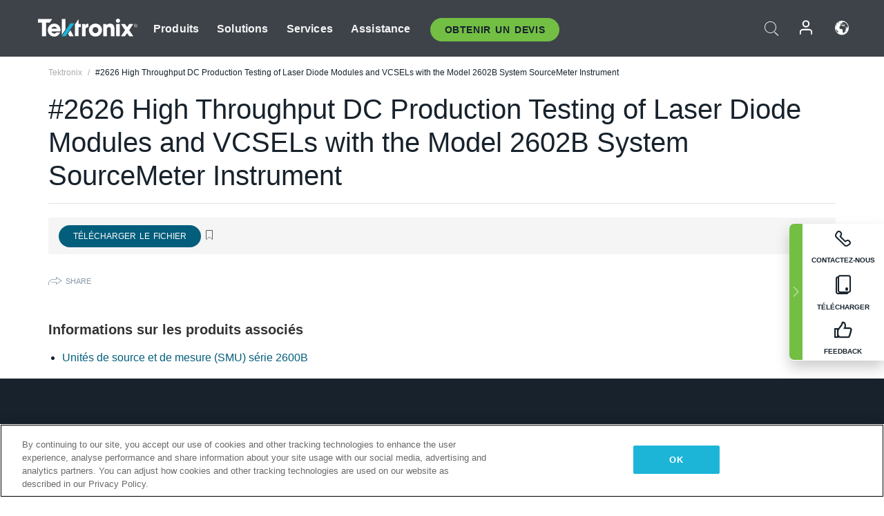

--- FILE ---
content_type: text/html; charset=utf-8
request_url: https://www.tek.com/fr/documents/application-note/2626-high-throughput-dc-production-testing-laser-diode-modules-and-vcsels
body_size: 13022
content:



<!DOCTYPE html>
<html lang="fr-FR">
<head itemscope itemtype="http://schema.org/WebSite">
    <meta charset="utf-8">
    <meta http-equiv="X-UA-Compatible" content="IE=edge">
    <meta name="viewport" content="width=device-width" />
    <meta http-equiv="content-language" content="fr-FR">

        <!--Critical CSS Styles-->
        
        <!--CSS Styles-->
        <link rel="stylesheet" id="tek-main-css" href="/patternlab/css/tek.css?v-2026.01.22.1" as="style" data-version="2026.01.22.1">
        <noscript id="tek-main-css-noscript"><link rel="stylesheet" href="/patternlab/css/tek.css?v-2026.01.22.1"></noscript>


    <style type="text/css" data-source="global">
        .sales-tool--search-result--icons{
background-color: #fff;
}
.sales-tool--search-result--icons-right{
float: none;
}

.app-note-two-column .fixed-column hr {
      margin-top: 1.25rem;
      margin-bottom: 1.25rem;
    }

    .app-note-two-column .fixed-column h4.related-content-title {
      margin-bottom: 25px;
    }

    .app-note-two-column .fixed-column .related-content-wrapper .expandable-section .related-content ul li {
      margin-bottom: 10px;
    }

    @media(min-width:992px) {
      .app-note-two-column .fixed-column.on-scroll {
        top: 100px;
      }
    }
    </style>
    <style type="text/css" data-source="localized">
            
    </style>

    <style>
.bundle-card{
overflow: visible;
}
.oem-hide{display:none !important;}
.bundle-card .bundle-price {
font-size:1.425rem!important;
}
@media screen and (min-width: 992px) and (max-width: 1279px){
.bundle-card .bundle-price {
font-size:1.1rem!important;
}
}
.new-nav-item::before {
    color: #73bf44;
    display: initial;
}
:lang(en) .new-nav-item::before, :lang(en) header.header--redesign .nav--main ul li ul li a.category[href="https://my.tek.com/tektalk/"]:before
{
  content: "NEW! ";
   color: #73bf44;
    display: initial;
}
:lang(ja) .new-nav-item::before {
    content: "新着 ";
}
:lang(zh-CN) .new-nav-item::before {
    content: "新的 ";
}
:lang(de-DE) .new-nav-item::before {
    content: "Neu ";
}
:lang(fr-FR) .new-nav-item::before {
    content: "Nouveau "
}
:lang(zh-TW) .new-nav-item::before {
    content: "新的 ";
}
@media screen and (min-width: 992px) {
:lang(fr-FR) .new-nav-item::before {left: -45px;}
  .new-nav-item::before {
    position: absolute;
    left: -20px;
  }
}
.tek-accordion-content {display:none;}
div#drift-frame-controller{z-index:214748364!important;}
@media only screen and (max-width:425px){#onetrust-banner-sdk.otFlat{max-height:25%!important}#onetrust-banner-sdk #onetrust-policy{margin-left:0;margin-top:10px!important}#onetrust-banner-sdk .ot-sdk-columns{width:48%!important;float:left;box-sizing:border-box;padding:0;display:initial;margin-right:2%}#onetrust-consent-sdk #onetrust-button-group button:first-child{margin-top:40px!important}#onetrust-banner-sdk #onetrust-close-btn-container{top:0!important}#onetrust-banner-sdk #onetrust-banner-sdk.ot-close-btn-link,#onetrust-banner-sdk.ot-close-btn-link{padding-top:0!important}}
@media screen and (max-width: 767px){
footer.footer.footer-redesign .footer-connect .social-media-container a {font-size:2rem;}
}
@media screen and (max-width: 300px){
footer.footer.footer-redesign .footer-connect .social-media-container a {font-size:1rem;}
}
/* Slick */
.slider-wrap .slider.slick-slider .banner {display:none;}
.slider-wrap .slider.slick-slider .banner:first-child {display:block;}
.slider-wrap .slider.slick-slider.slick-initialized .banner {display:block;}
/* Documents */
main.main .main-content img.lazy {
max-height: 285px;
min-height: 285px;
}
main.main .main-content #sidebar-wrapper img.lazy,
main.main .main-content img.lazy.loaded,
main.main .main-content .chap-nav img.lazy {
max-height: inherit;
min-height: inherit;
}
main.main .main-content:after,
main.main .main-content #wrapper:after {
    clear: both;
    content: "";
    display: table;
}
@media screen and (min-width: 577px){
  main.main .doc__img {margin: 20px 15px 0px 45px;}
}
/* Slick */
.slider.js-slider-dots img.lazy.loaded,
.main-content img.lazy.loaded {
    max-height: initial;
}
/* MSDM */
div[data-form-block-id="249c9904-bdc6-ee11-9078-6045bd058aac"] {
  visibility: hidden;
  max-height: 1px;
  max-width: 1px;
  overflow: hidden;
}
</style>
    <!--END CSS tyles-->

        <script type="text/javascript" src="/static/js/vendor/jquery-3.5.1.min.js"></script>
<script>
window.dataLayer = window.dataLayer || [];
</script>

<!-- Optimizely -->
<script async src="/api/optimizelyjs/6238166017900544.js"></script>
<!-- End Optimizely -->

<!-- Google Tag Manager -->
<script>(function(w,d,s,l,i){w[l]=w[l]||[];w[l].push({'gtm.start':
new Date().getTime(),event:'gtm.js'});var f=d.getElementsByTagName(s)[0],
j=d.createElement(s),dl=l!='dataLayer'?'&l='+l:'';j.async=true;j.src=
'https://www.googletagmanager.com/gtm.js?id='+i+dl;f.parentNode.insertBefore(j,f);
})(window,document,'script','dataLayer','GTM-77N6');</script>
<!-- End Google Tag Manager -->

    <title itemprop="name">#2626 High Throughput DC Production Testing of Laser Diode Modules and VCSELs with the Model 2602B System SourceMeter Instrument | Tektronix</title>
    <meta name="keywords" content="#2626 High Throughput DC Production Testing of Laser Diode Modules and VCSELs with the Model 2602B System SourceMeter Instrument, " />

<!--Open Graph Tags-->
    <meta property="og:title" content="#2626 High Throughput DC Production Testing of Laser Diode Modules and VCSELs with the Model 2602B System SourceMeter Instrument" />

<meta property="og:type" content="website" />


<meta property="og:url" content="https://www.tek.com/fr/documents/application-note/2626-high-throughput-dc-production-testing-laser-diode-modules-and-vcsels" />




<!--Canonical and Alternate URLs-->
<link rel="canonical" href="https://www.tek.com/fr/documents/application-note/2626-high-throughput-dc-production-testing-laser-diode-modules-and-vcsels" itemprop="url" />



<!--Developer site considerations-->

        <link rel="alternate" hreflang="en" href="https://www.tek.com/en/documents/application-note/2626-high-throughput-dc-production-testing-laser-diode-modules-and-vcsels" />
        <link rel="alternate" hreflang="x-default" href="https://www.tek.com/en/documents/application-note/2626-high-throughput-dc-production-testing-laser-diode-modules-and-vcsels" />
        <link rel="alternate" hreflang="ja-jp" href="https://www.tek.com/ja/documents/application-note/2626-high-throughput-dc-production-testing-laser-diode-modules-and-vcsels" />
        <link rel="alternate" hreflang="de-de" href="https://www.tek.com/de/documents/application-note/2626-high-throughput-dc-production-testing-laser-diode-modules-and-vcsels" />
        <link rel="alternate" hreflang="ru-ru" href="https://www.tek.com/ru/documents/application-note/2626-high-throughput-dc-production-testing-laser-diode-modules-and-vcsels" />
        <link rel="alternate" hreflang="fr-fr" href="https://www.tek.com/fr/documents/application-note/2626-high-throughput-dc-production-testing-laser-diode-modules-and-vcsels" />
        <link rel="alternate" hreflang="zh-cn" href="https://www.tek.com.cn/documents/application-note/2626-high-throughput-dc-production-testing-laser-diode-modules-and-vcsels" />
        <link rel="alternate" hreflang="zh-tw" href="https://www.tek.com/tw/documents/application-note/2626-high-throughput-dc-production-testing-laser-diode-modules-and-vcsels" />
        <link rel="alternate" hreflang="ko-kr" href="https://www.tek.com/ko/documents/application-note/2626-high-throughput-dc-production-testing-laser-diode-modules-and-vcsels" />
        <link rel="alternate" hreflang="vi-vn" href="https://www.tek.com/vn/documents/application-note/2626-high-throughput-dc-production-testing-laser-diode-modules-and-vcsels" />
    

    

    <script type="text/plain" class="optanon-category-C0002">
        if(document.cookie.indexOf('SC_TRACKING_CONSENT') == -1)
        {
            fetch("/api/trackingconsent/giveconsent", {method: "GET", credentials: 'include'});
        }
    </script>
</head>
<body class="" data-channel="sales" sc-item-id="{1054CBB1-49E3-4A3A-892D-FCC106FBEB60}" data-user-email="" data-user-name="" data-cf-country="US">
<!-- Google Tag Manager (noscript) -->
<noscript><iframe src="https://www.googletagmanager.com/ns.html?id=GTM-77N6"
height="0" width="0" style="display:none;visibility:hidden"></iframe></noscript>
<!-- End Google Tag Manager (noscript) -->

    <header class="header header--redesign tek-contact">
    <div class="header__top-mobile">
        <div class="header__btn">
    <div class="block--phone">
        <div class="buyquote-phone icon-phone"><a class="buy-contact-number"></a></div>
    </div>
    <div id="btn-search" class="btn--search">
        <span class="sr-only">Activer la recherche</span>
        <span class="icon-search"></span>
    </div>
        <div class="btn--lang">
            <a class="icon-earth header-right__item"><span class="region-text"></span></a>

            <div id="lang-selector-nav" class="lang-selector-bar lang-selector-redesign">
                <div class="lang-selector-bar__header">
                    <div class="header-text">Current Language</div>
                    <div class="header-right__item"><span class="btn-close">×</span></div>
                    <div class="region-text">French (France)</div>
                </div>
                <p class="lang-selector-bar__message">Sélectionnez une langue :</p>
                <nav class="lang-selector-bar__lang-menu">
                    <ul>
                                <li><a href="https://www.tek.com/en/documents/application-note/2626-high-throughput-dc-production-testing-laser-diode-modules-and-vcsels">English</a></li>
                                <li><a href="https://www.tek.com/fr/documents/application-note/2626-high-throughput-dc-production-testing-laser-diode-modules-and-vcsels">FRAN&#199;AIS</a></li>
                                <li><a href="https://www.tek.com/de/documents/application-note/2626-high-throughput-dc-production-testing-laser-diode-modules-and-vcsels">DEUTSCH</a></li>
                                <li><a href="https://www.tek.com/vn/documents/application-note/2626-high-throughput-dc-production-testing-laser-diode-modules-and-vcsels">Việt Nam</a></li>
                                <li><a href="https://www.tek.com.cn/documents/application-note/2626-high-throughput-dc-production-testing-laser-diode-modules-and-vcsels">简体中文</a></li>
                                <li><a href="https://www.tek.com/ja/documents/application-note/2626-high-throughput-dc-production-testing-laser-diode-modules-and-vcsels">日本語</a></li>
                                <li><a href="https://www.tek.com/ko/documents/application-note/2626-high-throughput-dc-production-testing-laser-diode-modules-and-vcsels">한국어</a></li>
                                <li><a href="https://www.tek.com/tw/documents/application-note/2626-high-throughput-dc-production-testing-laser-diode-modules-and-vcsels">繁體中文</a></li>
                    </ul>
                </nav>

            </div>
        </div>
    <div id="btn-menu" class="btn--menu">
        <span class="sr-only">Activer le menu</span>
        <span class="icon-menu"></span>
    </div>
</div><div class="search-block-form">
    
<div class="page-quick-search">
<form action="/api/searchbar/search" method="post"><input name="__RequestVerificationToken" type="hidden" value="sXiiTm6ieUfF-qHe7ffVd8w7qx4tdijhCmYq0XDH7NUwL_U4lzBa7b1-79qn17hcNcfqjnX547IJ0LzM-dAUmMWd9oMWOAqDF_qaX1-ccCc1" /><input id="uid" name="uid" type="hidden" value="ce22e590-c601-4e5c-a23d-c843aee244d9" />        <div class="form-item">
            <input autocomplete="off" class="form-search form-search-input search-input-eb47cad6a0cc4be49ba37dbd5babe990" id="eb47cad6a0cc4be49ba37dbd5babe990" name="SearchText" placeholder="Recherche" type="text" value="" />
        </div>
        <div class="form-actions">
            <input type="submit" autocomplete="off" id="edit-submit" value="Recherche" class="button form-submit search-button-eb47cad6a0cc4be49ba37dbd5babe990" />
        </div>
</form>
    <div class="search-quick-container" id="search-container-result-eb47cad6a0cc4be49ba37dbd5babe990" style="display: none;">
        <div class="helper-container">
            <div class="close-container"><span class="btn-close" data-search-id="eb47cad6a0cc4be49ba37dbd5babe990">x</span></div>
            <div class="mobile-tabs">
                <div class="tabs-container">
                    <div data-tab-id="prod-tab" data-search-id="eb47cad6a0cc4be49ba37dbd5babe990" class="tab active product-tab-products-content"></div>
                    <div data-tab-id="doc-tab" data-search-id="eb47cad6a0cc4be49ba37dbd5babe990" class="tab product-tab-docs-content"></div>
                </div>
            </div>
            <div class="row padding-20 content-row">
                <div data-tab-content-id="prod-tab" class="col-md-6 col-xs-12 tab-content active prod-tab-content">
                    <div class="products-content">
                    </div>
                </div>
                <div data-tab-content-id="doc-tab" class="col-md-6 col-xs-12 tab-content inactive docs-tab-content">
                    <div class="docs-content">
                    </div>
                </div>
            </div>
            <div class="no-results-link">To find technical documents by model, try our <a href="/fr/product-support">Product Support Center</a></div>
            <div class="center mr-show-it-all go-to-all-results"><a href="/fr/search">Show all results →</a></div>
        </div>
    </div>
</div>
</div>
<div class="header__logo">
    <div class="block">
        <a href="/fr/">
            <picture><img src="/patternlab/images/transparent-pixel.png" class="main-logo lazy" alt="logo" data-src="/-/media/project/tek/images/logos/logo.svg?iar=0"></picture>
        </a>
        <a href="/fr/">
            <picture><img src="/patternlab/images/transparent-pixel.png" class="second-logo lazy" alt="mobile_logo" data-src="/-/media/project/tek/images/logos/mobile_logo.svg?iar=0"></picture>
        </a>
    </div>
</div>
    </div>
    <div class="header__menu">
        <div class="header-left">
            

<nav class="nav--main">
    <ul>
                    <li>


                <a class="parent-item" href="/fr/">Produits</a>

                <div class="sub-menu">
                    <div class="container w--dynamic">

                        <div class="row">

                                <div class="col-xs-12 col-md-4 menu-col">
                                    <ul>

                                            <li>
<a class="category" href="/fr/products/oscilloscopes-and-probes">Oscilloscopes et sondes</a>                                            </li>
                                                <li>
                                                    <ul>

                                                                        <li>
                                                                            <a href="/fr/products/oscilloscopes">Oscilloscopes</a>
                                                                        </li>
                                                                        <li>
                                                                            <a href="/fr/products/oscilloscopes/high-speed-digitizers">Num&#233;riseurs haute vitesse</a>
                                                                        </li>
                                                                        <li>
                                                                            <a href="/fr/products/oscilloscopes/oscilloscope-probes">Sondes et accessoires</a>
                                                                        </li>
                                                    </ul>
                                                </li>
                                            <li>
<a class="m-t-lg-29 category" href="/fr/products/software">Software</a>                                            </li>
                                                <li>
                                                    <ul>

                                                                        <li>
                                                                            <a href="/fr/products/software?category=bench-software">Logiciel de table</a>
                                                                        </li>
                                                                        <li>
                                                                            <a href="/fr/products/software?category=data-analysis">Analyse des donn&#233;es</a>
                                                                        </li>
                                                                        <li>
                                                                            <a href="/fr/products/software?category=test-automation">Automatisation des tests</a>
                                                                        </li>
                                                    </ul>
                                                </li>
                                            <li>
<a class="m-t-lg-29 category" href="/fr/products/analyzers">Analyseurs</a>                                            </li>
                                                <li>
                                                    <ul>

                                                                        <li>
                                                                            <a href="/fr/products/spectrum-analyzers">Analyseurs de spectre</a>
                                                                        </li>
                                                                        <li>
                                                                            <a href="/fr/products/keithley/4200a-scs-parameter-analyzer">Analyseurs param&#233;triques</a>
                                                                        </li>
                                                                        <li>
                                                                            <a href="/fr/products/coherent-optical-products">Analyseurs de modulation optique</a>
                                                                        </li>
                                                                        <li>
                                                                            <a href="/fr/products/frequency-counters">Compteurs de fr&#233;quences</a>
                                                                        </li>
                                                    </ul>
                                                </li>
                                                                            </ul>
                                </div>
                                <div class="col-xs-12 col-md-4 menu-col">
                                    <ul>

                                            <li>
<a class="category" href="/fr/products/signal-generators">G&#233;n&#233;rateurs de signaux</a>                                            </li>
                                                <li>
                                                    <ul>

                                                                        <li>
                                                                            <a href="/fr/products/signal-generators/arbitrary-function-generator">G&#233;n&#233;rateurs de Fonctions Arbitraires</a>
                                                                        </li>
                                                                        <li>
                                                                            <a href="/fr/products/arbitrary-waveform-generators">G&#233;n&#233;rateur de formes d’onde arbitraires</a>
                                                                        </li>
                                                    </ul>
                                                </li>
                                            <li>
<a class="m-t-lg-29 category" href="/fr/products/sources-and-supplies">Sources et alimentations</a>                                            </li>
                                                <li>
                                                    <ul>

                                                                        <li>
                                                                            <a href="/fr/products/keithley/source-measure-units">Unit&#233;s de source et de mesure</a>
                                                                        </li>
                                                                        <li>
                                                                            <a href="/fr/products/dc-power-supplies">Alimentations DC</a>
                                                                        </li>
                                                                        <li>
                                                                            <a href="/fr/products/dc-electronic-loads">Charges &#233;lectroniques DC</a>
                                                                        </li>
                                                                        <li>
                                                                            <a href="/fr/products/ea/bidirectional-power-supplies">Alimentations bidirectionnelles DC</a>
                                                                        </li>
                                                                        <li>
                                                                            <a href="/fr/products/battery-test-and-simulation">Solutions d’&#233;lectrochimie</a>
                                                                        </li>
                                                    </ul>
                                                </li>
                                            <li>
<a class="m-t-lg-29 category" href="/fr/products/meters">Multim&#232;tres</a>                                            </li>
                                                <li>
                                                    <ul>

                                                                        <li>
                                                                            <a href="/fr/products/keithley/benchtop-digital-multimeter">Multim&#232;tres num&#233;riques</a>
                                                                        </li>
                                                                        <li>
                                                                            <a href="/fr/products/keithley/data-acquisition-daq-systems">Acquisition des donn&#233;es et commutation</a>
                                                                        </li>
                                                                        <li>
                                                                            <a href="/fr/products/keithley/low-level-sensitive-and-specialty-instruments">Instruments faibles niveaux, haute sensibilit&#233; et sp&#233;cialis&#233;s</a>
                                                                        </li>
                                                    </ul>
                                                </li>
                                                                            </ul>
                                </div>
                                <div class="col-xs-12 col-md-4 menu-col">
                                    <ul>

                                            <li>
<a class="category" href="/fr/products">Produits suppl&#233;mentaires</a>                                            </li>
                                                <li>
                                                    <ul>

                                                                        <li>
                                                                            <a class="new-nav-item" href="/fr/products/reference-solutions">Solutions de r&#233;f&#233;rence</a>
                                                                        </li>
                                                                        <li>
                                                                            <a href="/fr/products/keithley/semiconductor-testing-systems">Syst&#232;mes de test de semiconducteurs</a>
                                                                        </li>
                                                                        <li>
                                                                            <a href="/fr/products/components-accessories">Composants et accessoires</a>
                                                                        </li>
                                                                        <li>
                                                                            <a href="/fr/buy/encore">&#201;quipements de test reconditionn&#233;s</a>
                                                                        </li>
                                                                        <li>
                                                                            <a class="nav-highlight mb-3" href="/fr/tools">Product Selectors &amp; Calculators ⇨</a>
                                                                        </li>
                                                    </ul>
                                                </li>
                                            <li>
<a class="category" href="/fr/products/keithley">Produits Keithley</a>                                            </li>
                                            <li>
<a class="category" href="/fr/products/ea">Produits EA Elektro-Automatik</a>                                            </li>
                                            <li>
<a class="category" href="/fr/products">Voir tous les produits</a>                                            </li>
                                            <li>
<a class="category" href="/fr/buy/promotions">Promotions</a>                                            </li>
                                                                            </ul>
                                </div>
                        </div>
                    </div>
                </div>
            </li>
            <li>


                <a class="parent-item" href="/fr/">Solutions</a>

                <div class="sub-menu">
                    <div class="container w--dynamic">

                        <div class="row">

                                <div class="col-xs-12 col-md-3 key-trends-col menu-col">
                                    <ul>

                                            <li>
<a class="category" href="/fr/solutions">Industries</a>                                            </li>
                                                <li>
                                                    <ul>

                                                                        <li>
                                                                            <a href="/fr/solutions/application/research">Recherche avanc&#233;</a>
                                                                        </li>
                                                                        <li>
                                                                            <a href="/fr/solutions/industry/aero-def">A&#233;rospatiale et D&#233;fense</a>
                                                                        </li>
                                                                        <li>
                                                                            <a href="/fr/solutions/industry/automotive-test-solutions">Automobile</a>
                                                                        </li>
                                                                        <li>
                                                                            <a href="/fr/education/university-labs">Laboratoires d’enseignement et de formation</a>
                                                                        </li>
                                                                        <li>
                                                                            <a href="/fr/solutions/industry/medical-devices-and-systems">Syst&#232;mes et appareils m&#233;dicaux</a>
                                                                        </li>
                                                                        <li>
                                                                            <a class="new-nav-item" href="/fr/solutions/industry/power-semiconductor">Semi-conducteur de puissance</a>
                                                                        </li>
                                                                        <li>
                                                                            <a href="/fr/solutions/industry/renewable-energy">&#201;nergie renouvelable</a>
                                                                        </li>
                                                                        <li>
                                                                            <a href="/fr/solutions/industry/semiconductor-design-and-manufacturing">Conception et fabrication de semi-conducteurs</a>
                                                                        </li>
                                                    </ul>
                                                </li>
                                                                            </ul>
                                </div>
                                <div class="col-xs-12 col-md-9 app-ind-col menu-col">
                                    <ul>

                                            <li>
<a class="category" href="/fr/solutions">Applications</a>                                            </li>
                                                <li>
                                                    <ul>

                                                                        <li>
                                                                            <a href="/fr/solutions/application/3d-sensing">3D Sensing et caract&#233;risation d’image</a>
                                                                        </li>
                                                                        <li>
                                                                            <a href="/fr/solutions/application/emi-emc-testing">Test EMI/CEM</a>
                                                                        </li>
                                                                        <li>
                                                                            <a href="/fr/solutions/application/high-speed-serial-communication">Communications s&#233;rie haute vitesse</a>
                                                                        </li>
                                                                        <li>
                                                                            <a href="/fr/solutions/application/material-science">Science des mat&#233;riaux et ing&#233;nierie</a>
                                                                        </li>
                                                                        <li>
                                                                            <a href="/fr/">D&#233;fense</a>
                                                                        </li>
                                                                        <li>
                                                                            <a href="/fr/solutions/application/power-efficiency">Efficacité énergétique</a>
                                                                        </li>
                                                                        <li>
                                                                            <a href="/fr/solutions/application/rf-testing">RF Testing</a>
                                                                        </li>
                                                                        <li>
                                                                            <a href="/fr/solutions/application/test-automation">Test Automation</a>
                                                                        </li>
                                                                        <li>
                                                                            <a href="/fr/">Communications filaires</a>
                                                                        </li>
                                                    </ul>
                                                </li>
                                            <li>
<a class="m-t-lg-29 category" href="/fr/solutions">All Solutions</a>                                            </li>
                                                                            </ul>
                                </div>
                        </div>
                    </div>
                </div>
            </li>
            <li>

                    <meta itemprop="serviceType" content="Services" />

                <a class="parent-item" href="/fr/">Services</a>

                <div class="sub-menu">
                    <div class="container w--dynamic">

                        <div class="row">

                                <div class="col-xs-12 col-md-4 menu-col">
                                    <ul>

                                            <li>
<a class="category" href="/fr/services/calibration-services">                                                    <span itemprop="name">
                                                        Services d’&#233;talonnage
                                                    </span>
</a>                                            </li>
                                                <li>
                                                    <ul>

                                                                        <li>
                                                                            <div>
                                                                                <span itemprop="name">
                                                                                    <a href="/fr/services/calibration-services/factory-verified-calibration-services">Etalonnage en usine certifi&#233;</a>
                                                                                </span>
                                                                            </div>
                                                                        </li>
                                                                        <li>
                                                                            <div>
                                                                                <span itemprop="name">
                                                                                    <a href="/fr/services/calibration-services/multi-brand-oem-compliant-calibration-services">Etalonnage conforme multi-marque</a>
                                                                                </span>
                                                                            </div>
                                                                        </li>
                                                                        <li>
                                                                            <div>
                                                                                <span itemprop="name">
                                                                                    <a href="/fr/services/calibration-services/quality">Qualit&#233; et habilitation</a>
                                                                                </span>
                                                                            </div>
                                                                        </li>
                                                                        <li>
                                                                            <div>
                                                                                <span itemprop="name">
                                                                                    <a href="/fr/services/calibration-services/calibration-capabilities">Capacit&#233;s d’&#233;talonnage</a>
                                                                                </span>
                                                                            </div>
                                                                        </li>
                                                                        <li>
                                                                            <div>
                                                                                <span itemprop="name">
                                                                                    <a href="/fr/services/calibration-services/locations">Localisation des centres</a>
                                                                                </span>
                                                                            </div>
                                                                        </li>
                                                                        <li>
                                                                            <div>
                                                                                <span itemprop="name">
                                                                                    <a href="/fr/services/calibration-services/calibration-services-levels">Niveaux de service</a>
                                                                                </span>
                                                                            </div>
                                                                        </li>
                                                                        <li>
                                                                            <div>
                                                                                <span itemprop="name">
                                                                                    <a href="/fr/services/test-equipment-repair/rma-status-search">Suivi du statut de l&#39;&#233;talonnage en usine</a>
                                                                                </span>
                                                                            </div>
                                                                        </li>
                                                                        <li>
                                                                            <div>
                                                                                <span itemprop="name">
                                                                                    <a class="nav-highlight" href="/fr/services/multi-brand-quote-request">Demande d&#39;entretien multi-marque ⇨</a>
                                                                                </span>
                                                                            </div>
                                                                        </li>
                                                                        <li>
                                                                            <div>
                                                                                <span itemprop="name">
                                                                                    <a class="nav-highlight" href="/fr/services/select-factory-service-request">Demande d&#39;entretien en usine ⇨</a>
                                                                                </span>
                                                                            </div>
                                                                        </li>
                                                    </ul>
                                                </li>
                                            <li>
<a class="m-t-lg-29 category" href="/fr/services/asset-management">                                                    <span itemprop="name">
                                                        Service Asset Management
                                                    </span>
</a>                                            </li>
                                                <li>
                                                    <ul>

                                                                        <li>
                                                                            <div>
                                                                                <span itemprop="name">
                                                                                    <a href="/fr/services/asset-management/calweb">CalWeb</a>
                                                                                </span>
                                                                            </div>
                                                                        </li>
                                                                        <li>
                                                                            <div>
                                                                                <span itemprop="name">
                                                                                    <a href="/fr/services/asset-management/managed-services">Services de Gestion</a>
                                                                                </span>
                                                                            </div>
                                                                        </li>
                                                    </ul>
                                                </li>
                                                                            </ul>
                                </div>
                                <div class="col-xs-12 col-md-4 menu-col">
                                    <ul>

                                            <li>
<a class="category" href="/fr/services/test-equipment-repair">                                                    <span itemprop="name">
                                                        Services de r&#233;paration
                                                    </span>
</a>                                            </li>
                                                <li>
                                                    <ul>

                                                                        <li>
                                                                            <div>
                                                                                <span itemprop="name">
                                                                                    <a class="oem-hide" href="/fr/services/test-equipment-repair/rma-request">Demander des services de r&#233;paration</a>
                                                                                </span>
                                                                            </div>
                                                                        </li>
                                                                        <li>
                                                                            <div>
                                                                                <span itemprop="name">
                                                                                    <a href="/fr/services/test-equipment-repair/rma-status-search">Consulter le statut de la r&#233;paration</a>
                                                                                </span>
                                                                            </div>
                                                                        </li>
                                                                        <li>
                                                                            <div>
                                                                                <span itemprop="name">
                                                                                    <a href="/webform/request-tektronix-parts-information">Pi&#232;ces</a>
                                                                                </span>
                                                                            </div>
                                                                        </li>
                                                                        <li>
                                                                            <div>
                                                                                <span itemprop="name">
                                                                                    <a href="/fr/services/test-equipment-repair/warranty-status-search">Consulter le statut de la garantie</a>
                                                                                </span>
                                                                            </div>
                                                                        </li>
                                                    </ul>
                                                </li>
                                                                            </ul>
                                </div>
                                <div class="col-xs-12 col-md-4 menu-col">
                                    <ul>

                                            <li>
<a class="category" href="/fr/services/ea-factory-service">EA Elektro-Automatik Service</a>                                            </li>
                                            <li>
<a class="category" href="/fr/component-solutions">Solutions de composants Tektronix</a>                                            </li>
                                            <li>
<a class="category" href="/fr/services/factory-service-plans">Contrats d’entretien usine</a>                                            </li>
                                            <li>
<a class="category" href="/fr/services">All Services</a>                                            </li>
                                                                            </ul>
                                </div>
                        </div>
                    </div>
                </div>
            </li>
            <li>


                <a class="parent-item" href="/fr/">Assistance</a>

                <div class="sub-menu">
                    <div class="container w--dynamic">

                        <div class="row">

                                <div class="col-xs-12 col-md-4 menu-col">
                                    <ul>

                                            <li>
<a class="category" href="/fr/ownerresources">Produits</a>                                            </li>
                                                <li>
                                                    <ul>

                                                                        <li>
                                                                            <a href="/fr/support/datasheets-manuals-software-downloads">Fiches techniques et manuels</a>
                                                                        </li>
                                                                        <li>
                                                                            <a href="/fr/order-status-search">Statut de la commande</a>
                                                                        </li>
                                                                        <li>
                                                                            <a href="/fr/product-registration">Enregistrement du produit</a>
                                                                        </li>
                                                                        <li>
                                                                            <a href="/fr/services/test-equipment-repair/warranty-status-search">&#201;tat de la garantie</a>
                                                                        </li>
                                                                        <li>
                                                                            <a href="/fr/buy/request-parts-information">Parts</a>
                                                                        </li>
                                                    </ul>
                                                </li>
                                            <li>
<a class="m-t-lg-29 category" href="/fr/products/software">Logiciel</a>                                            </li>
                                                <li>
                                                    <ul>

                                                                        <li>
                                                                            <a href="/fr/support/datasheets-manuals-software-downloads">T&#233;l&#233;chargements de logiciels</a>
                                                                        </li>
                                                                        <li>
                                                                            <a href="/fr/support/products/product-license">TekAMS (Gestion des licences logicielles)</a>
                                                                        </li>
                                                    </ul>
                                                </li>
                                            <li>
<a class="m-t-lg-29 category" href="/fr/support/resource-center">Resources</a>                                            </li>
                                                <li>
                                                    <ul>

                                                                        <li>
                                                                            <a href="/fr/support/ea">EA Elektro-Automatik Support</a>
                                                                        </li>
                                                                        <li>
                                                                            <a href="/fr/support/faqs">FAQ</a>
                                                                        </li>
                                                                        <li>
                                                                            <a href="/fr/support">Centre d&#39;assistance</a>
                                                                        </li>
                                                                        <li>
                                                                            <a href="https://my.tek.com/fr/support/create-new-support-case/">Technical Support</a>
                                                                        </li>
                                                    </ul>
                                                </li>
                                                                            </ul>
                                </div>
                                <div class="col-xs-12 col-md-4 menu-col">
                                    <ul>

                                            <li>
<a class="category" href="/fr/buy">Comment et o&#249; acheter</a>                                            </li>
                                                <li>
                                                    <ul>

                                                                        <li>
                                                                            <a href="/fr/contact-tek">Contactez-nous</a>
                                                                        </li>
                                                                        <li>
                                                                            <a href="/fr/buy/partner-locator">Localisateur de distributeurs</a>
                                                                        </li>
                                                                        <li>
                                                                            <a href="/fr/buy/request-parts-information">GSA Program</a>
                                                                        </li>
                                                                        <li>
                                                                            <a href="/fr/buy/promotions">Promotions</a>
                                                                        </li>
                                                    </ul>
                                                </li>
                                            <li>
<a class="m-t-lg-29 category" href="/fr/about-us/integrity-and-compliance-program">Conformit&#233;</a>                                            </li>
                                                <li>
                                                    <ul>

                                                                        <li>
                                                                            <a href="/fr/support/export-codes">Codes d&#39;exportation</a>
                                                                        </li>
                                                                        <li>
                                                                            <a href="/fr/about-us/integrity-and-compliance-program">Int&#233;grit&#233; et conformit&#233;</a>
                                                                        </li>
                                                                        <li>
                                                                            <a href="/fr/services/recycle">Recyclage des produits (Europe uniquement)</a>
                                                                        </li>
                                                                        <li>
                                                                            <a href="/fr/support/product-security">S&#233;curit&#233; des produits</a>
                                                                        </li>
                                                                        <li>
                                                                            <a href="/fr/services/customer-quality-assurance">Assurance qualit&#233;</a>
                                                                        </li>
                                                                        <li>
                                                                            <a href="/fr/services/safety">Rappel de s&#233;curit&#233;</a>
                                                                        </li>
                                                                        <li>
                                                                            <a href="/fr/documents/service/traceability-map-beaverton-pdf">Tra&#231;abilit&#233;</a>
                                                                        </li>
                                                    </ul>
                                                </li>
                                                                            </ul>
                                </div>
                                <div class="col-xs-12 col-md-4 menu-col">
                                    <ul>

                                            <li>
<a class="category" href="/fr/about-us">Company</a>                                            </li>
                                                <li>
                                                    <ul>

                                                                        <li>
                                                                            <a href="/fr/about-us">&#192; propos de nous</a>
                                                                        </li>
                                                                        <li>
                                                                            <a href="/fr/newsroom?category=blogs&amp;lang=fr-FR">Blogs</a>
                                                                        </li>
                                                                        <li>
                                                                            <a href="/fr/stories">Customer Stories</a>
                                                                        </li>
                                                                        <li>
                                                                            <a href="/fr/events">&#201;v&#233;nements</a>
                                                                        </li>
                                                                        <li>
                                                                            <a href="/fr/newsroom">Newsroom</a>
                                                                        </li>
                                                    </ul>
                                                </li>
                                            <li>
<a class="m-t-lg-29 category" href="/fr/buy/partners">Portail des partenaires</a>                                            </li>
                                            <li>
<a class="m-t-lg-29 category" href="https://my.tek.com/en/tektalk/?_gl=1*7pv1be*_gcl_au*MTE2NjcyNTE0MS4xNzI0MTI1NTQ0*_ga*OTA5OTY3NzMxLjE2Njg0MDUzODA.*_ga_1HMYS1JH9M*MTcyNDQwNTYxNS42NzMuMS4xNzI0NDA3MzYxLjI3LjAuMA..">Communaut&#233; d&#39;utilisateurs TekTalk</a>                                            </li>
                                                                            </ul>
                                </div>
                        </div>
                    </div>
                </div>
            </li>
        <li>
                <div class="header-left__item block-buyquote">
        <nav class="nav--buy-quote">
            <ul>
                <li>
                        <a href="#" class="btn btn--green btn--small btn-quote parent-item">Obtenir un Devis</a>
                    <div class="buy-quote sub-menu">
                        <div class="container">
                            <div class="row" style="justify-content: center;">
                                    <div class="thumbnails-wrap">
<a class="icon-top icon-scope" href="/fr/buy/tekstore/quote">OBTENIR UN DEVIS POUR LE PRODUIT</a><a class="icon-top icon-repair-service" href="/fr/request-service-quote-or-info">OBTENIR UN DEVIS POUR LE SERVICE</a><a class="icon-top icon-contact-card-2021" title="Contact Sales" href="/fr/buy/request-sales-contact">CONTACTER LES VENTES</a>                                    </div>
                            </div>
                        </div>
                    </div>
                </li>
            </ul>
        </nav>
    </div>

        </li>
    </ul>
</nav>

        </div>
        <div class="region--header_menu_right">
            <div class="header-right">
                

<div class="block--phone header-right__item">
    <div class="buyquote-phone">
        <a class="buy-contact-number"></a>
    </div>
</div>
<div class="search-block-form header-right__item">
    <div class="btn--search parent-item">
        <span class="sr-only">Activer la recherche</span>
        <span class="icon-search"></span>
    </div>
    <div class="header-search-form">
        
<div class="page-quick-search">
<form action="/api/searchbar/search" method="post"><input name="__RequestVerificationToken" type="hidden" value="2a6rP2Wyp6gqGJpuX2f_5PUw8DWnsnXWfFmLCcXyUWoe_BJD_tlgSqgDLKpfm8HqwLg8gdj4hiOIfPyoVnzBx5qHjKxccXVSRYhyxOv1WzQ1" /><input id="uid" name="uid" type="hidden" value="8686de6d-72fe-4e17-8bcb-63549d993e16" />        <div class="form-item">
            <input autocomplete="off" class="form-search form-search-input search-input-9b6c337016054c499906340d8b78a0b1" id="9b6c337016054c499906340d8b78a0b1" name="SearchText" placeholder="Recherche" type="text" value="" />
        </div>
        <div class="form-actions">
            <input type="submit" autocomplete="off" id="edit-submit" value="Recherche" class="button form-submit search-button-9b6c337016054c499906340d8b78a0b1" />
        </div>
</form>
    <div class="search-quick-container" id="search-container-result-9b6c337016054c499906340d8b78a0b1" style="display: none;">
        <div class="helper-container">
            <div class="close-container"><span class="btn-close" data-search-id="9b6c337016054c499906340d8b78a0b1">x</span></div>
            <div class="mobile-tabs">
                <div class="tabs-container">
                    <div data-tab-id="prod-tab" data-search-id="9b6c337016054c499906340d8b78a0b1" class="tab active product-tab-products-content"></div>
                    <div data-tab-id="doc-tab" data-search-id="9b6c337016054c499906340d8b78a0b1" class="tab product-tab-docs-content"></div>
                </div>
            </div>
            <div class="row padding-20 content-row">
                <div data-tab-content-id="prod-tab" class="col-md-6 col-xs-12 tab-content active prod-tab-content">
                    <div class="products-content">
                    </div>
                </div>
                <div data-tab-content-id="doc-tab" class="col-md-6 col-xs-12 tab-content inactive docs-tab-content">
                    <div class="docs-content">
                    </div>
                </div>
            </div>
            <div class="no-results-link">To find technical documents by model, try our <a href="/fr/product-support">Product Support Center</a></div>
            <div class="center mr-show-it-all go-to-all-results"><a href="/fr/search">Show all results →</a></div>
        </div>
    </div>
</div>
    </div>
</div><nav class="header-right__item nav--account">
    <ul>
            <li class="nav--account__login">
                <form action="/identity/externallogin?authenticationType=AzureB2C&amp;ReturnUrl=%2fidentity%2fexternallogincallback%3fReturnUrl%3d%252ffr%252fdocuments%252fapplication-note%252f2626-high-throughput-dc-production-testing-laser-diode-modules-and-vcsels%26sc_site%3dus%26authenticationSource%3dDefault&amp;sc_site=us" method="post">    <button type="submit" class="login-link">Connexion</button>
</form>
            </li>
    </ul>
</nav><a class="icon-earth header-right__item"><span class="region-text"></span></a>

<div id="lang-selector-nav" class="lang-selector-bar lang-selector-redesign">
    <div class="lang-selector-bar__header">
        <div class="header-text">Current Language</div>
        <div class="header-right__item"><span class="btn-close">×</span></div>
        <div class="region-text">French (France)</div>
    </div>
    <p class="lang-selector-bar__message">Sélectionnez une langue :</p>
    <nav class="lang-selector-bar__lang-menu">
        <ul>
                    <li><a href="https://www.tek.com/en/documents/application-note/2626-high-throughput-dc-production-testing-laser-diode-modules-and-vcsels">English</a></li>
                    <li><a href="https://www.tek.com/fr/documents/application-note/2626-high-throughput-dc-production-testing-laser-diode-modules-and-vcsels">FRAN&#199;AIS</a></li>
                    <li><a href="https://www.tek.com/de/documents/application-note/2626-high-throughput-dc-production-testing-laser-diode-modules-and-vcsels">DEUTSCH</a></li>
                    <li><a href="https://www.tek.com/vn/documents/application-note/2626-high-throughput-dc-production-testing-laser-diode-modules-and-vcsels">Việt Nam</a></li>
                    <li><a href="https://www.tek.com.cn/documents/application-note/2626-high-throughput-dc-production-testing-laser-diode-modules-and-vcsels">简体中文</a></li>
                    <li><a href="https://www.tek.com/ja/documents/application-note/2626-high-throughput-dc-production-testing-laser-diode-modules-and-vcsels">日本語</a></li>
                    <li><a href="https://www.tek.com/ko/documents/application-note/2626-high-throughput-dc-production-testing-laser-diode-modules-and-vcsels">한국어</a></li>
                    <li><a href="https://www.tek.com/tw/documents/application-note/2626-high-throughput-dc-production-testing-laser-diode-modules-and-vcsels">繁體中文</a></li>
        </ul>
    </nav>

</div>

            </div>
        </div>
    </div>
</header>

    <main role="main" class="main page__content global-components-init ">
        
        

<div class="flyout-redesign sticky-btn-group">
    <div class="sticky-btn-left sticky-btn-toggle open">
        <div class="hidden-xs hidden-sm">
            <div class="icon icon-chevron-right"></div>
        </div>
    </div>
    <div class="sticky-btn-right">
        

    <div class="sticky-btn">
        <div class="icon icon-phone-bold">
            <p>Contactez-nous</p>
        </div>
        <div class="callout clearfix">
            <div class="callout__close icon-chevron-right"></div>
            <div class="scroll-xs">
                <div class="callout__content">
                    <div class="col">
                            <div class="flex-icon-wrapper">
                                    <a class="open-chat chat icon-comments hidden">
                                        <div class="callout__content-title">Des questions</div>
                                    </a>
                            </div>
                            <p class="description">Chat en direct avec un représentant Tek. Service disponible de 9 h à 17 h, CET jours ouvrables.</p>
                    </div>


                        <div id="refresh-callout-call" class="col">

                            <a href="" class="call icon-communication">
                                <div class="callout__content-title">Téléphone</div>
                                <p class="description__phone">Appelez-nous au</p>
                            </a>


                                <p class="description"> Disponible de 9 h à 17 h CET jours ouvrables.</p>

                            <p></p>
                        </div>
                    <div id="refresh-callout-contact" class="col">
                        <a href="/fr/contact-us" class=" icon-question">
                            <div class="callout__content-title">Nous contacter</div>
                            <p class="description">Contactez-nous pour nous faire part de vos commentaires, de vos questions sur
ou de vos retours d'expérience.</p>
                        </a>
                    </div>
                </div>
            </div>
        </div>
    </div>
<div class="sticky-btn">
    <div class="icon icon-datasheet">
        <p>Télécharger</p>
    </div>
    <div class="callout download clearfix">
        <div class="callout__close icon-chevron-right"></div>
        <div class="scroll-xs">
            <header>
                <p>Télécharger des manuels, des fiches techniques, des logiciels, etc. :</p>
            </header>
<form action="/api/searchbar/search" method="post">                <div class="callout__content">
                    <input name="__RequestVerificationToken" type="hidden" value="s3zXB5bSSMdMyyuQplBLmLDlrfaEj4eo_qtSkASuE2O7122HmEGod43NA7_T9LZ4l80w7kj8AKBsLA4OeWElYkmqmD0Xw-bzncbEANOOIdw1" />
                    <input id="uid" name="uid" type="hidden" value="de49f811-d607-4528-b5b1-f699e70402c4" />
                    <div class="col-2">
                        <div class="callout__content-title">TYPE DE TÉLÉCHARGEMENT</div>
                        <div class="dropdown">
                            <select class="btn btn--right-icon icon-chevron-down " id="SearchType" name="SearchType" type="button"><option selected="selected" value="">Afficher tout</option>
<option value="product_series">Products</option>
<option value="datasheet">Datasheet</option>
<option value="manual">Manual</option>
<option value="software">Software</option>
<option value="document">Marketing Document</option>
<option value="faq">Faq</option>
<option value="video">Video</option>
</select>
                        </div>
                    </div>
                    <div class="col-2">
                        <div class="callout__content-title">MODÈLE OU MOT CLÉ</div>
                        <div class="form-item">
                            <input checkedname="keys" id="edit-keys" name="SearchText" placeholder="Commencer à taper..." title="Renseignez les termes à rechercher." type="search" value="" />
                        </div>
                    </div>

                    <div class="col-1">
                        <input type="submit" class="btn btn--right-icon icon-chevron-right" value="Recherche" />
                    </div>
                </div>
</form>        </div>
    </div>
</div>



    <div class="sticky-btn">
        <div class="icon icon-thumbs-up">
            <p>Feedback</p>
        </div>
        <div class="callout clearfix feedback">
            <div class="callout__close icon-chevron-right"></div>
            <div class="scroll-xs">
                <div class="feedback-rating__parentcontainer">
                    <p class="m-t-32">Vous avez des commentaires ? Nous serions ravis de connaître votre avis.</p>
                    <p class="description">Qu'ils soient positifs ou négatifs, vos commentaires nous aident à améliorer continuellement l'expérience de Tek.com. Faites-nous savoir si vous rencontrez des difficultés ou si nous faisons un travail remarquable.</p>
                    <p><a href="https://www.surveygizmo.com/s3/4165364/www-nps-web-survey" class="btn" target="_blank" rel="noopener noreferrer">Dites-nous ce que vous pensez</a></p>
                </div>
            </div>
        </div>
    </div>



    </div>
</div>



<div class="container">

<div id="block-tektronix-breadcrumbs" class="block">
    <nav role="navigation">
        <ol itemscope="" itemtype="http://schema.org/BreadcrumbList">
            <li itemprop="itemListElement" itemscope="" itemtype="http://schema.org/ListItem">
                    <a href="/fr/" itemprop="item">
                        <span itemprop="name">Tektronix</span>
                    </a>
                <meta itemprop="position" content="0" />
            </li>
            <li itemprop="itemListElement" itemscope="" itemtype="http://schema.org/ListItem">
                    <span itemprop="name">#2626 High Throughput DC Production Testing of Laser Diode Modules and VCSELs with the Model 2602B System SourceMeter Instrument</span>
                <meta itemprop="position" content="1" />
            </li>
        </ol>
    </nav>
</div>


<div class="header-image__none">
        <h1 class="page-title">#2626 High Throughput DC Production Testing of Laser Diode Modules and VCSELs with the Model 2602B System SourceMeter Instrument</h1>

</div>




<div class="messages" id="social-interactions-message-sc-component">
    <div class="messages-content hidden">
        <div class="message please-authenticate">
            Please Login/Register to interact with the search results.
            <a href="/identity/login/us/AzureB2C?returnUrl=/fr/documents/application-note/2626-high-throughput-dc-production-testing-laser-diode-modules-and-vcsels" class="btn btn--green open-login-btn">Login</a>
        </div>
    </div>
    <div class="message-container hidden-without-important" style="top:75px; text-align:center; z-index:99;">
        <div class="alert alert-info margin-20 alert-dismissable" role="alert">
            <span class="close" data-dismiss="alert" aria-label="Close">
                <span aria-hidden="true">&times;</span>
            </span>
        </div>
    </div>
</div>


<div class="social-interactions" data-item-id="{1054CBB1-49E3-4A3A-892D-FCC106FBEB60}">
    <div class="social-interactions-icons-left">
<a data-action='Download' href='https://download.tek.com/document/2626_LaserDiodeAppNote.pdf' class='btn' target='_blank'>Télécharger le fichier</a>

        <a data-action="AddAsFavorite" class="action-favorite" title="" href="#"><i class="icon-bookmark-stroked"></i></a>
    </div>
    <div class="social-interactions-icons-right">
        
    </div>
</div>        <br />
        <div class="main-content">
            
            
        </div>
        <div class="action-lists">
            <ul class="action-links">
                <li><a class="link-share">Share</a></li>
            </ul>
            <div>
                <ul class="share-links">
                        <li><a href="/cdn-cgi/l/email-protection#[base64]" class="icon-mail"></a></li>
                        <li><a href="https://www.facebook.com/sharer/sharer.php?u=https://www.tek.com/fr/documents/application-note/2626-high-throughput-dc-production-testing-laser-diode-modules-and-vcsels" class="icon-fb"></a></li>
                        <li><a href="https://www.linkedin.com/shareArticle?url=https://www.tek.com/fr/documents/application-note/2626-high-throughput-dc-production-testing-laser-diode-modules-and-vcsels" class="icon-in"></a></li>
                        <li><a href="https://twitter.com/intent/tweet?url=https://www.tek.com/fr/documents/application-note/2626-high-throughput-dc-production-testing-laser-diode-modules-and-vcsels" class="icon-x-rnd"></a></li>
                    <li class="icon-close"></li>
                </ul>
            </div>
        </div>
        <div class="related-products">
                <div>
                    <h4>Informations sur les produits associés</h4>
                    <ul>
                            <li><a href="/fr/products/keithley/source-measure-units/2600b-series-sourcemeter" hreflang="en">Unit&#233;s de source et de mesure (SMU) s&#233;rie 2600B</a></li>
                    </ul>
                </div>
        </div>
</div>
    </main>

    


<footer class="footer footer-redesign">
    <div class="container">
        <div class="footer-logo">
            <picture><img src="/patternlab/images/transparent-pixel.png" alt="Tektronix" data-src="/-/media/project/tek/images/logos/tek-monogram/logo_tk_footer.svg?iar=0" class="lazy"></picture>
        </div>
        
<div class="footer-about">
    <p class="heading">&#192; propos de Tektronix</p>
    <p class="about">
        Nous sommes une entreprise dédiée aux performances et ouverte sur le monde des possibles. Tektronix a pour vocation de concevoir et de fabriquer des solutions de test et de mesure, afin d’abattre les frontières de la complexité et d’accélérer l’innovation mondiale.
    </p>
    <a class="btn btn--transp" href="/fr/about-us">D&#201;COUVREZ QUI NOUS SOMMES</a>
</div>

<div class="footer-company">
    <p class="heading">Soci&#233;t&#233;</p>
    <ul class="footer-links">
                <li><a href="/fr/about-us">&#192; propos de nous</a></li>
                <li><a href="https://careers.ralliant.com/tektronix/">Travailler chez Tektronix</a></li>
                <li><a href="/fr/newsroom">Newsroom</a></li>
                <li><a href="/fr/events">&#201;v&#233;nements</a></li>
                <li><a href="/fr/products/ea">EA Elektro-Automatik</a></li>
    </ul>
</div>

<div class="footer-help">
    <p class="heading">Aide et Apprentissage</p>
    <ul class="footer-links">
                <li class="contact-number"><a class="contact-number-anchor" href=""></a></li>
                <li><a href="/fr/contact-us">Contactez-nous</a></li>
                <li><a href="/fr/support/contact-technical-support">Support technique</a></li>
                <li><a href="/fr/ownerresources">Ressources du propri&#233;taire</a></li>
                <li><a href="/fr/support/learning-center">Centre d&#39;apprentissage</a></li>
                <li><a href="/fr/blog">Blog</a></li>
    </ul>
</div>

<div class="footer-partners">
    <p class="heading">Partenaires</p>
    <ul class="footer-links">
                <li><a href="/fr/buy/partner-locator">Trouver un partenaire</a></li>
                <li></li>
                <li></li>
                <li></li>
    </ul>
</div>

<div class="footer-connect">
    <p class="heading">Communiquez avec nous</p>
    <div class="social-media-container">

<a class="icon-linkedin-2021" target="_blank" rel="noopener noreferrer" href="https://www.linkedin.com/company/tektronix-europe/"></a><a class="icon-youtube-2021" target="_blank" rel="noopener noreferrer" href="https://www.youtube.com/user/tektronix"></a><a class="icon-facebook-2021" target="_blank" rel="noopener noreferrer" href="https://www.facebook.com/TektronixFrance/"></a><a class="icon-x-rounded" target="_blank" rel="noopener noreferrer" href="https://twitter.com/tektronix"></a><a class="icon-instagram-2021" target="_blank" rel="noopener noreferrer" href="https://www.instagram.com/tektronixofficial"></a>    </div>
</div>


    </div>
    <div class="footer-bottom">
        

<div class="footer-links-bottom">
    <div class="second-nav">
        <nav>
            <p class="heading">Liens suppl&#233;mentaires</p>
            <ul class="footer-links">
                    <li class="copyright">
                        <p>&copy;  2025 TEKTRONIX, INC.</p>
                    </li>
                                        <li><a href="/fr/html-sitemap">Sitemap</a></li>
                        <li><a href="/fr/privacy-statement">Privacy</a></li>
                        <li><a href="/fr/terms-of-use">Conditions g&#233;n&#233;rales d’utilisation</a></li>
                        <li><a href="/fr/terms_and_conditions">Conditions g&#233;n&#233;rales</a></li>
                        <li><a href="/fr/impressum">Mentions l&#233;gales</a></li>
                        <li class="contact-number"><a class="contact-number-anchor" href="">Call us at </a></li>
                        <li><a href="https://www.surveygizmo.com/s3/4165364/www-nps-web-survey">Feedback</a></li>
            </ul>
        </nav>
    </div>
</div>
    </div>
</footer>


    <!--Render Scripts-->
        <!--Third Party Scripts-->
        <!--Third Party Scripts-->
        <script data-cfasync="false" src="/cdn-cgi/scripts/5c5dd728/cloudflare-static/email-decode.min.js"></script><script defer id="tek-main-js" src="/patternlab/js/tek-app.js?v-2026.01.22.1" onload="executeLocalScripts()" data-version="2026.01.22.1"></script>
        <!--Chat Settings-->
        <script>
            window.__cs = window.__cs || {};
            window.__cs.useNpiGroupNumber = false;
        </script>
        <!--Chat Settings-->
        <script type="text/javascript">
            function executeLocalScripts() {
                //Script Definition Section
                try {
                    
                } catch (e) {
                    console.log(e);
                }
                //END Script Definition Section

                //Localized Script Definition Section
                try {
                    
                } catch (e) {
                    console.log(e);
                }
                //END Localized Script Definition Section
            }
        </script>
</body>
</html>


--- FILE ---
content_type: text/plain; charset=utf-8
request_url: https://rs.fullstory.com/rec/page
body_size: -61
content:
{"reason_code":6,"reason":"Org blocks User Agent","cookie_domain":"tek.com"}


--- FILE ---
content_type: text/plain
request_url: https://c.6sc.co/?m=1
body_size: 3
content:
6suuid=5218d017518a23003f0075690c000000574d0d00